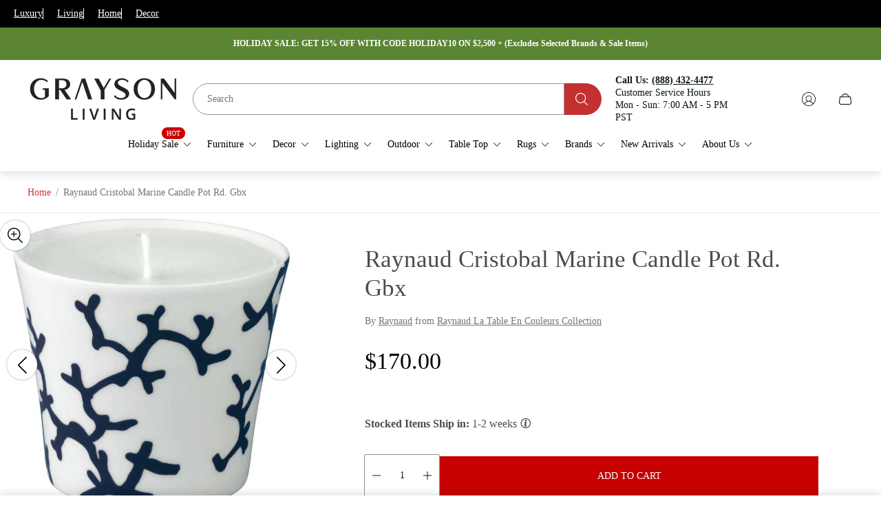

--- FILE ---
content_type: text/javascript
request_url: https://www.graysonliving.com/cdn/shop/t/235/assets/component-product-complementary.build.min.js?v=116024497020618718481763678768
body_size: -235
content:
!function(){"use strict";const e={section:".js-complementary-products",content:".js-complementary-products-content",swiper:".swiper",buttonPrev:".js-complementary-products-slider-prev",buttonNext:".js-complementary-products-slider-next"};var t=()=>{let t=[];const n=window.themeCore.utils.Swiper,o=window.themeCore.utils.cssClasses;return Object.freeze({init:async function(){t=[...document.querySelectorAll(e.section)],await Promise.all(t.map(t=>(async function(t){try{const n=new URL(window.location.origin+t.dataset.url),r=await async function(e){const t=await fetch(e),n=await t.text();return(new DOMParser).parseFromString(n,"text/html")}(n.toString()),i=t.querySelector(e.content),c=r.querySelector(e.content);if(!c.innerHTML)return;i.innerHTML=c.innerHTML,t.classList.remove(o.hidden),window.themeCore.EventBus.emit("compare-products:init")}catch(e){console.error(e)}})(t))),window.themeCore.LazyLoadImages.init(),t.forEach(t=>(function(t){const o=t.querySelector(e.swiper),r=t.querySelector(e.buttonNext),i=t.querySelector(e.buttonPrev),c=t.getAttribute("data-design");if(!o)return;let s=0,a=0;"alternate"===c&&(s=12,a=30),new n(o,{slidesPerView:2,speed:600,spaceBetween:s,navigation:{nextEl:r,prevEl:i},pagination:{el:".js-complementary-pagination",type:"bullets",clickable:!0},breakpoints:{1200:{spaceBetween:a}}})})(t))}})};const n=()=>{window.themeCore.ProductComplementary=window.themeCore.ProductComplementary||t(),window.themeCore.utils.register(window.themeCore.ProductComplementary,"product-complementary")};window.themeCore&&window.themeCore.loaded?n():document.addEventListener("theme:all:loaded",n,{once:!0})}();

--- FILE ---
content_type: image/svg+xml
request_url: https://www.graysonliving.com/cdn/shop/files/pricetag-svgrepo-com.svg?crop=center&height=22&v=1714470161&width=22
body_size: -613
content:
<svg xmlns="http://www.w3.org/2000/svg" viewBox="0 0 512 512" height="800px" width="800px" fill="#000000"><title>ionicons-v5-p</title><path d="M467,45.2A44.45,44.45,0,0,0,435.29,32H312.36a30.63,30.63,0,0,0-21.52,8.89L45.09,286.59a44.82,44.82,0,0,0,0,63.32l117,117a44.83,44.83,0,0,0,63.34,0l245.65-245.6A30.6,30.6,0,0,0,480,199.8v-123A44.24,44.24,0,0,0,467,45.2ZM384,160a32,32,0,1,1,32-32A32,32,0,0,1,384,160Z"></path></svg>

--- FILE ---
content_type: image/svg+xml
request_url: https://www.graysonliving.com/cdn/shop/t/235/assets/info-red-new.svg?v=89717644848741867191763678789
body_size: -57
content:
<svg id="SvgjsSvg1001" width="288" height="288" xmlns="http://www.w3.org/2000/svg" version="1.1" xmlns:xlink="http://www.w3.org/1999/xlink" xmlns:svgjs="http://svgjs.com/svgjs"><defs id="SvgjsDefs1002"></defs><g id="SvgjsG1008" transform="matrix(1,0,0,1,0,0)"><svg xmlns="http://www.w3.org/2000/svg" enable-background="new 0 0 212.49 204.14" viewBox="0 0 212.49 204.14" width="288" height="288"><path fill="#ed1919" d="M98.9,16.33c3.49,0,6.97,0,10.46,0c0.6,0.1,1.2,0.22,1.81,0.31c3.61,0.51,7.27,0.79,10.82,1.55			c18.97,4.06,34.93,13.39,47.52,28.16c15.88,18.64,22.6,40.34,20.32,64.68c-1.57,16.74-7.63,31.87-18.34,44.86
			c-19.66,23.84-45.12,34.54-75.87,31.95c-17.05-1.44-32.34-7.89-45.54-18.81c-19.66-16.26-30.25-37.27-31.67-62.73
			c-0.79-14.09,1.8-27.69,8.02-40.38c12.94-26.42,33.93-42.55,62.85-48.22C92.45,17.07,95.69,16.77,98.9,16.33z M104.36,31.14
			c-39.63,0.1-71.27,31.81-71.25,71.42c0.02,39.3,32.08,71.09,71.54,70.96c39.12-0.13,70.99-32.15,70.83-71.17
			C175.33,62.84,143.56,31.04,104.36,31.14z" class="color4d4d4d svgShape"></path><path fill="#ed1919" d="M97.16 81.12c5 0 10-.01 15.01 0 3.69.01 5.83 1.72 5.91 5.4.06 2.93-.46 5.89-.97 8.8-1.96 11.05-4.03 22.09-6.04 33.13-.65 3.58-1.4 7.16-1.81 10.77-.2 1.79.04 3.72.5 5.48.57 2.21 2.29 3.45 4.55 3.2 1.95-.21 3.89-.88 5.74-1.58 1.51-.57 2.83-1.63 4.33-2.22 2.33-.91 4.19.65 3.56 3.07-.33 1.28-1.14 2.59-2.09 3.54-5.58 5.66-12.26 9.09-20.33 9.19-3.85.05-7.83.14-11.54-.71-6.53-1.5-10.89-5.93-12.33-12.46-.66-3.02-.25-6.4.27-9.52 2.23-13.4 4.68-26.76 7.04-40.14.07-.39.11-.78.13-1.17.2-4.48-1.23-6.09-5.67-6.64-1.7-.21-3.43-.49-5.02-1.09-1.55-.59-2.53-1.89-2.28-3.72.25-1.83 1.54-2.66 3.18-3.03.81-.19 1.66-.31 2.5-.32 5.11-.03 10.23-.01 15.34-.01C97.16 81.1 97.16 81.11 97.16 81.12zM121.27 58.91c-.1 8.51-7.06 15.46-15.36 15.33-8.62-.14-15.5-7.18-15.35-15.73.14-8.58 7.06-15.37 15.59-15.29C114.64 43.31 121.38 50.3 121.27 58.91z" class="color4d4d4d svgShape"></path></svg></g></svg>